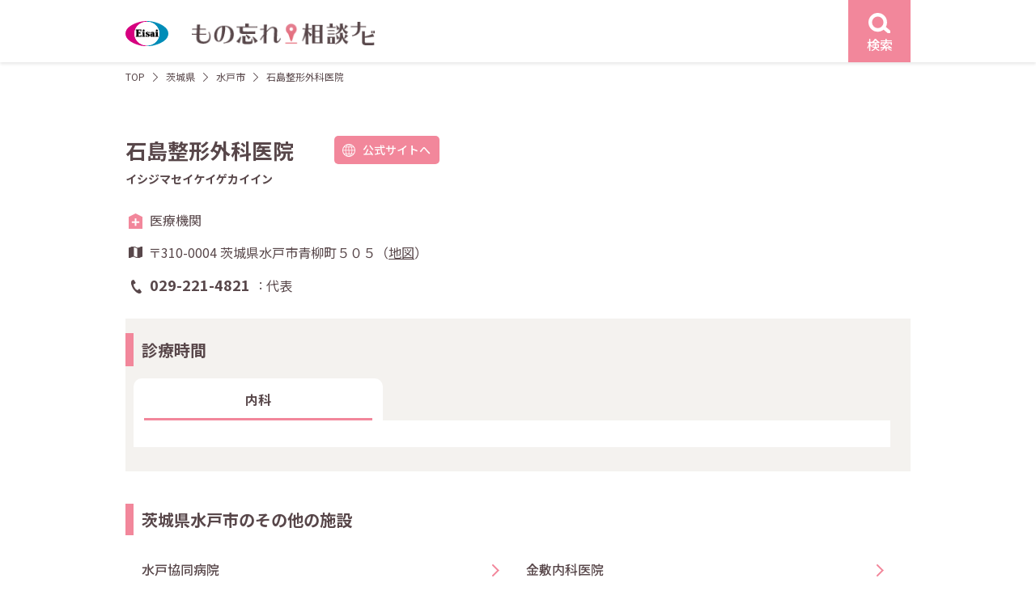

--- FILE ---
content_type: text/html; charset=UTF-8
request_url: https://e-65.eisai.jp/map/detail.php?id=1408
body_size: 6910
content:
<!DOCTYPE html>
<html lang="ja">
<head>
	<meta charset="utf-8">
	<title>石島整形外科医院 | もの忘れ相談ナビ</title>
	<meta name="description" content="【エーザイ公式】もの忘れ相談ナビはエーザイ株式会社が運営する認知症医療機関検索サイトです。認知症に関する相談ができる茨城県 水戸市の石島整形外科医院の情報です。">	
	<meta name="robots" content="index,follow">
	<meta http-equiv="X-UA-Compatible" content="IE=Edge">
	<meta name="format-detection" content="telephone=no">
	<meta name="viewport" content="width=device-width, initial-scale=1">

	<link rel="canonical" href="https://e-65.eisai.jp/map/detail.php?id=1408">

	<meta property="og:title" content="石島整形外科医院 | もの忘れ相談ナビ">	
	<meta property="og:type" content="article">
	<meta property="og:url" content="https://e-65.eisai.jp/map/detail.php?id=1408">
	<meta property="og:description" content="【エーザイ公式】もの忘れ相談ナビはエーザイ株式会社が運営する認知症医療機関検索サイトです。認知症に関する相談ができる茨城県 水戸市の石島整形外科医院の情報です。">
	<meta property="og:site_name" content="もの忘れ相談ナビ">
	<meta property="og:image" content="https://e-65.eisai.jp/map/_assets/img/ogimage.jpg">
	<link rel="shortcut icon" href="/map/favicon.ico">
	<link rel="preconnect" href="https://fonts.gstatic.com" crossorigin>
	<link rel="preload" as="style" href="https://fonts.googleapis.com/css2?family=Noto+Sans+JP:wght@400;500;700&display=swap">
	<link rel="stylesheet" href="https://fonts.googleapis.com/css2?family=Noto+Sans+JP:wght@400;500;700&display=swap" media="print" onload="this.media='all'">
	<link href="/map/_assets/css/common.min.css?v=20250303" rel="stylesheet">
	<link href="/map/_assets/css/detail.min.css?v=20250303" rel="stylesheet">
	<script type="application/ld+json">
{
    "@context": "https://schema.org",
    "@type": "BreadcrumbList",
    "itemListElement": [
        {
            "@type": "ListItem",
            "position": 1,
            "item": {
                "@id": "/map/",
                "name": "もの忘れ相談ナビ"
            }
        },
        {
            "@type": "ListItem",
            "position": 2,
            "item": {
                "@id": "/map/area02.php?pref_id=229",
                "name": "茨城県から探す"
            }
        },
        {
            "@type": "ListItem",
            "position": 3,
            "item": {
                "@id": "/map/result.php?pref_id=8&city_id=229",
                "name": "茨城県 水戸市の医療施設一覧"
            }
        },
        {
            "@type": "ListItem",
            "position": 4,
            "item": {
                "@id": "/map/detail.php?id=1408&pref_id=8&city_id=229",
                "name": "石島整形外科医院"
            }
        }
    ]
}
</script>
		<script type="application/ld+json">
{
    "@context": "https://schema.org",
    "@type": "Hospital",
    "name": "石島整形外科医院",
    "url": "/map/detail.php?id=1408&pref_id=8&city_id=229",
    "telephone": "029-221-4821",
    "MedicalSpecialty": "内科",
    "address": {
        "@type": "PostalAddress",
        "postalCode": "310-0004",
        "streetAddress": "茨城県水戸市青柳町５０５",
        "addressCountry": {
            "@type": "Country",
            "name": "JP"
        }
    },
    "geo": {
        "@type": "GeoCoordinates",
        "latitude": 36.389108,
        "longitude": 140.477154
    }
}
</script>
	</head>
<body class="detail">
	<!-- Google Tag Manager -->
	<noscript><iframe src="//www.googletagmanager.com/ns.html?id=GTM-KT37LF7" height="0" width="0" style="display:none;visibility:hidden"></iframe></noscript>
<script>
(function (w, d, s, l, i) {
	w[l] = w[l] || []; w[l].push({
	'gtm.start':
	new Date().getTime(), event: 'gtm.js'
	}); var f = d.getElementsByTagName(s)[0],
	j = d.createElement(s), dl = l != 'dataLayer' ? '&l=' + l : ''; j.async = true; j.src =
	'//www.googletagmanager.com/gtm.js?id=' + i + dl; f.parentNode.insertBefore(j, f);
	})(window, document, 'script', 'dataLayer', 'GTM-KT37LF7');</script>
	<!-- End Google Tag Manager -->
	<div id="content-wrap">
		<header id="header" class="l-header">
			<div class="l-header__wrap l-content">
				<div class="l-header__logo">
					<a href="/map/">
						<figure class="site-logo">
							<img src="/map/_assets/img/common/logo.svg" width="53" height="32" alt="もの忘れ相談ナビ">
						</figure><!-- /.site-logo -->
						<h1 class="site-name"><img src="/map/_assets/img/common/logo_name.png" srcset="/map/_assets/img/common/logo_name.png 1x,/map/_assets/img/common/logo_name@2x.png 2x" width="226" height="32" alt="もの忘れ相談ナビ"></h1>
					</a>
				</div><!-- /.l-header__logo -->
				<div class="l-header__search">
					<a href="#search-modal" class="js-modal event-search-header">
						<figure class="search-icon">
							<img src="/map/_assets/img/icons/icon_search_w.svg" width="26.7" height="24.57" alt="検索">
						</figure>
						<div class="search-label text-center">検索</div>
					</a><!-- /.js-modal -->
				</div><!-- /.l-header__search -->
			</div><!-- /.l-header__wrap -->
		</header><!-- /l-header -->
		<div id="main-column" class="d-flex">
			<main id="primary"><div class="c-breadcrumb l-content">
	<ol class="c-breadcrumb__lists no-bullet">
		<li><a href="/map/">TOP</a></li>
		<li><a href="/map/area02.php?pref_id=8">茨城県</a></li>
		<li>	
			<a href="/map/result.php?pref_id=8&city_id=229">
				水戸市			</a>
		</li>
		<li>石島整形外科医院</li>
	</ol><!-- /.c-breadcrumb__lists -->
</div><!-- /.c-breadcrumb -->
<div class="l-content p-detail">

		<div class="p-detail__head">
		<div class="head__name">
			<h2 class="detail-name">石島整形外科医院</h2>
						<div class="detail-site u-pc">
				<a href="https://ishijima-orth.com/wp/" class="c-button pink radius site event-site-facility" target="_blank"><span class="name">公式サイトへ</span></a>
			</div><!-- ./site -->
					</div><!-- /.head__name -->
				<h3 class="head__kana">イシジマセイケイゲカイイン</h3>
				<div class="head__info">
			<div class="type type-medical">医療機関</div>
			<div class="address">
				〒310-0004 				茨城県水戸市青柳町５０５（<a href="#map-modal" class="js-modal">地図</a>）
			</div>
			<div class="tel">
				<dl class="tel__list">
					<dt class="list-tel">029-221-4821</dt>
					<dd class="list-caption">代表</dd>
														</dl><!-- /.tel__list -->
			</div><!-- /.tel -->
			<div class="navi u-sp">
				<ul class="no-bullet">
					<li class="navi-tel"><a href="tel:029-221-4821" class="c-button pink call radius event-call-represent"><span class="name">電話をかける</span></a></li>
										<li class="navi-site"><a href="https://ishijima-orth.com/wp/" class="c-button pink site radius event-site-facility" target="_blank"><span class="name">公式サイトへ</span></a></li>
									</ul><!-- /ul.no-bullet -->
			</div><!-- /.navi -->
		</div><!-- /.head__info -->
	</div><!-- /.p-detail__head -->
		 
	<div class="p-detail__info">
						<div class="info__row consultation">
			<div class="c-title__h3 title-border-pink-detail info__title">
				<h3 class="title-name">診療時間</h3>
			</div><!-- /.c-title -->
			<div class="info__inner">
				<ul class="no-bullet consultation__tab-head">
										<li><a href="#tab01" class="js-tabs event-tab-consultation is-active">内科</a></li>
																			</ul><!-- /.consultation__tab-head -->
								<div id="tab01" class="js-tabs-content is-open">
									<div class="consultation__tab-content">
						<div class="consultation__annotation">
																											</div><!-- /.consultation__annotation -->
																	</div><!-- /.consultation__tab-content -->
									</div><!-- /.js-tabs-content -->
				
											</div><!-- /.info__innder -->
		</div><!-- /.p-detail__info -->	
			</div><!-- /.p-detail__info -->
		<div class="p-detail__other">
		<div class="c-title__h3 title-border-pink-detail other__title">
						
			<h3 class="title-name">茨城県水戸市のその他の施設</h3>
		</div><!-- /.c-title -->
		<div class="other__list">

			<div class="other__list-start">
				<ul class="no-bullet">
					<li><a href="detail.php?id=1405">水戸協同病院</a></li><li><a href="detail.php?id=1406">水戸赤十字病院</a></li><li><a href="detail.php?id=1578">水戸ブレインハートセンター</a></li><li><a href="detail.php?id=1411">石井外科内科医院</a></li><li><a href="detail.php?id=1494">かさの内科医院</a></li></ul><!-- /.no-bullet --></div><!-- /.other__list-start --><div class="other__list-end"><ul class="no-bullet other__list-end u-pc"><li><a href="detail.php?id=1520">金敷内科医院</a></li><li><a href="detail.php?id=1510">兼子内科クリニック</a></li><li><a href="detail.php?id=1466">川上医院</a></li><li><a href="detail.php?id=1541">佐々木クリニック</a></li><li><a href="detail.php?id=1407">志村病院</a></li>				</ul><!-- /.no-bullet -->
			</div><!-- /.other__list-end -->
		</div><!-- /.other__list -->
		<div class="other__more">
			<a href="result.php?pref_id=8&city_id=229" class="c-button pink outline arrow-r sp-arrow-b js-detail-more">もっと見る</a>
		</div><!-- /.other__more -->
	</div><!-- /.p-detail__other -->
	</div><!-- /.l-content -->
</main><!-- /#primary -->
</div><!-- /#main-column -->
<div id="search-modal" class="c-modal modal-search sp-size-full">
	<div class="c-modal__wrap">
		<div class="c-modal__close">
			<a href="#" class="modal__close button u-pc">
				<svg xmlns="http://www.w3.org/2000/svg" width="21.807" height="21.807" viewBox="0 0 21.807 21.807">
					<g transform="translate(1.107 1.107)">
						<path d="M19.293,20.707l-20-20L.707-.707l20,20Z" transform="translate(-0.4 -0.4)" fill="#f2879b" />
						<path d="M19.286,20.7-.707.707.707-.707,20.7,19.286Z" transform="translate(19.993 0) rotate(90)" fill="#f2879b" />
					</g>
				</svg>
			</a>
		</div><!-- /.c-modal__close -->
		<div class="c-modal__content">
			<div class="c-modal__close u-sp search-menu__close">
				<a href="#" class="modal__close u-sp">
					<svg xmlns="http://www.w3.org/2000/svg" width="21.807" height="21.807" viewBox="0 0 21.807 21.807">
						<g transform="translate(1.107 1.107)">
							<path d="M19.293,20.707l-20-20L.707-.707l20,20Z" transform="translate(-0.4 -0.4)" fill="#f2879b" />
							<path d="M19.286,20.7-.707.707.707-.707,20.7,19.286Z" transform="translate(19.993 0) rotate(90)" fill="#f2879b" />
						</g>
					</svg>
				</a>
			</div><!-- /.c-modal__close -->
			<form class="search-form" action="" method="POST">
				<div class="search-menu">
					<div class="search-menu__start">
						<div class="search-menu__inner">
							<div class="c-title__h3 bg-dark">
								<h3 class="title-name">エリア</h3>
							</div><!-- /.c-title__h3 -->						
							<div class="search-menu__content search-area">
								<select name="pref_id" class="select-pref js-pref-select"><option value="" hidden>都道府県選択</option><option value="1">北海道 (389)</option><option value="2">青森県 (85)</option><option value="3">岩手県 (150)</option><option value="4">宮城県 (172)</option><option value="5">秋田県 (88)</option><option value="6">山形県 (97)</option><option value="7">福島県 (157)</option><option value="13">東京都 (1183)</option><option value="14">神奈川県 (499)</option><option value="11">埼玉県 (405)</option><option value="12">千葉県 (362)</option><option value="8">茨城県 (147)</option><option value="10">群馬県 (86)</option><option value="9">栃木県 (106)</option><option value="15">新潟県 (105)</option><option value="16">富山県 (167)</option><option value="17">石川県 (98)</option><option value="18">福井県 (73)</option><option value="19">山梨県 (71)</option><option value="20">長野県 (115)</option><option value="22">静岡県 (291)</option><option value="23">愛知県 (446)</option><option value="21">岐阜県 (245)</option><option value="24">三重県 (151)</option><option value="27">大阪府 (263)</option><option value="28">兵庫県 (239)</option><option value="26">京都府 (168)</option><option value="25">滋賀県 (63)</option><option value="29">奈良県 (29)</option><option value="30">和歌山県 (25)</option><option value="36">徳島県 (86)</option><option value="37">香川県 (62)</option><option value="38">愛媛県 (119)</option><option value="39">高知県 (42)</option><option value="33">岡山県 (159)</option><option value="34">広島県 (314)</option><option value="35">山口県 (135)</option><option value="31">鳥取県 (42)</option><option value="32">島根県 (40)</option><option value="40">福岡県 (427)</option><option value="41">佐賀県 (76)</option><option value="42">長崎県 (109)</option><option value="43">熊本県 (108)</option><option value="44">大分県 (109)</option><option value="45">宮崎県 (75)</option><option value="46">鹿児島県 (133)</option><option value="47">沖縄県 (63)</option></select>								<select name="city_town" class="select-wards"disabled><option value="" hidden>市区町村選択</option></select>							</div><!-- /.search-menu__content -->
						</div><!-- /.search-menu__inner -->

						<div class="search-menu__inner">
							<div class="c-title__h3 bg-dark">
								<h3 class="title-name">各種検査から探す</h3>
							</div><!-- /.c-title__h3 -->
							<div class="search-menu__content search-inspections">
								<ul class="no-bullet search-checklists">
																		<li>
										<input type="checkbox" name="insp[]" value="aware" id="check-inspections-aware" ><label for="check-inspections-aware">認知機能検査</label>
									</li>
																		<li>
										<input type="checkbox" name="insp[]" value="image" id="check-inspections-image" ><label for="check-inspections-image">脳画像検査</label>
									</li>
																		<li>
										<input type="checkbox" name="insp[]" value="eeg" id="check-inspections-eeg" ><label for="check-inspections-eeg">脳波検査</label>
									</li>
																		<li>
										<input type="checkbox" name="insp[]" value="csf" id="check-inspections-csf" ><label for="check-inspections-csf">脳脊髄液検査</label>
									</li>
																		<li>
										<input type="checkbox" name="insp[]" value="amyloid" id="check-inspections-amyloid" ><label for="check-inspections-amyloid">アミロイドβ検査</label>
									</li>
																	</ul><!-- /.search-lists -->
							</div><!-- /.search-menu__content -->
						</div><!-- /.search-menu__inner -->
					</div><!-- /.search-menu__start -->

					<div class="search-menu__end">
						<div class="search-menu__inner">
							<div class="c-title__h3 bg-dark">
																<h3 class="title-name">MCI（軽度認知障害）診療・相談</h3>
								<!-- <h3 class="title-name">対応可能な認知症</h3> -->
															</div><!-- /.c-title__h3 -->
							<div class="search-menu__content search-dementia">
								<ul class="no-bullet search-checklists">
																											<li>
										<input type="checkbox" name="dementia[]" value="mci" id="check-dementia-mci" ><label for="check-dementia-mci">可能</label>
									</li>
																										</ul><!-- /.search-lists -->
							</div><!-- /.search-menu__content -->
						</div><!-- /.search-menu__inner -->

				<div class="search-menu__inner">
					<div class="c-title__h3 bg-dark">
						<h3 class="title-name">診療曜日</h3>
					</div><!-- /.c-title__h3 -->
					<div class="search-menu__content search-dayofweek">
						<ul class="no-bullet search-checklists__flex">
														<li>
								<input type="checkbox" name="dow[]" value="mon" id="check-dayofweek-mon" ><label for="check-dayofweek-mon">月</label>
							</li>
														<li>
								<input type="checkbox" name="dow[]" value="tue" id="check-dayofweek-tue" ><label for="check-dayofweek-tue">火</label>
							</li>
														<li>
								<input type="checkbox" name="dow[]" value="wed" id="check-dayofweek-wed" ><label for="check-dayofweek-wed">水</label>
							</li>
														<li>
								<input type="checkbox" name="dow[]" value="thu" id="check-dayofweek-thu" ><label for="check-dayofweek-thu">木</label>
							</li>
														<li>
								<input type="checkbox" name="dow[]" value="fri" id="check-dayofweek-fri" ><label for="check-dayofweek-fri">金</label>
							</li>
														<li>
								<input type="checkbox" name="dow[]" value="sat" id="check-dayofweek-sat" ><label for="check-dayofweek-sat">土</label>
							</li>
														<li>
								<input type="checkbox" name="dow[]" value="sun" id="check-dayofweek-sun" ><label for="check-dayofweek-sun">日</label>
							</li>
													</ul><!-- /.search-lists -->
					</div><!-- /.search-menu__content -->
				</div><!-- /.search-menu__inner -->
				<div class="search-menu__inner">
					<div class="c-title__h3 bg-dark">
						<h3 class="title-name">フリーワード</h3>
					</div><!-- /.c-title__h3 -->
					<div class="search-menu__content search-keyword">
						<input type="text" name="q" value="" class="full" placeholder="病院名・地名を入力">
					</div><!-- /.search-menu__inner -->
				</div><!-- /.search-menu__content -->
		</div><!-- /.search-menu__end -->
		<div class="search-menu__submit">
			<p class="search-select-area text-center text-red">都道府県・市区町村を選択してください</p>
			<button type="submit" class="c-button pink outline arrow-r search-submit" disabled><span class="name">検索する</span></button>
		</div><!-- /.search-menu__submit -->
	</div><!-- /.search-menu -->
	</form>
</div><!-- /.c-modal__content -->
</div><!-- /.cmodal__wrap -->
</div><!-- /#search-modal --><div id="map-modal" class="c-modal modal-map">
	<div class="c-modal__wrap">
		<div class="c-modal__close">
			<a href="#" class="modal__close button u-pc">
				<svg xmlns="http://www.w3.org/2000/svg" width="21.807" height="21.807" viewBox="0 0 21.807 21.807">
					<g transform="translate(1.107 1.107)">
						<path d="M19.293,20.707l-20-20L.707-.707l20,20Z" transform="translate(-0.4 -0.4)" fill="#f2879b" />
						<path d="M19.286,20.7-.707.707.707-.707,20.7,19.286Z" transform="translate(19.993 0) rotate(90)" fill="#f2879b" />
					</g>
				</svg>
			</a>
		</div><!-- /.c-modal__close -->
		<div class="c-modal__content map-content">
			<div class="c-modal__close u-sp map__close">
				<a href="#" class="modal__close u-sp">
					<svg xmlns="http://www.w3.org/2000/svg" width="21.807" height="21.807" viewBox="0 0 21.807 21.807">
						<g transform="translate(1.107 1.107)">
							<path d="M19.293,20.707l-20-20L.707-.707l20,20Z" transform="translate(-0.4 -0.4)" fill="#f2879b" />
							<path d="M19.286,20.7-.707.707.707-.707,20.7,19.286Z" transform="translate(19.993 0) rotate(90)" fill="#f2879b" />
						</g>
					</svg>
				</a>
			</div><!-- /.c-modal__close -->
			<h2 class="map__title">石島整形外科医院</h2>
			<div class="map__address">茨城県水戸市青柳町５０５</div>
			<div class="map__view">
				<div class="map__mapicon mapicon__lists">
					<div class="icon icon-medical">医療機関</div>
									</div><!-- /.p-result__mapicon -->
				<div id="map" class="detail"></div>
			</div><!-- /.map__view -->
		</div><!-- /.c-modal__content -->
	</div><!-- /.cmodal__wrap -->
</div><!-- /#search-modal --><div id="footer-page-top">
	<a href="#content-wrap" data-scroll>
		<svg xmlns="http://www.w3.org/2000/svg" width="21.999" height="12.414" viewBox="0 0 21.999 12.414">
			<g transform="translate(-1174.862 -2532.718)">
				<path d="M-2113.354,12004.574a1,1,0,0,1-.707-.293,1,1,0,0,1,0-1.414l9.293-9.292-9.293-9.293a1,1,0,0,1,0-1.414,1,1,0,0,1,1.414,0l10.707,10.707-10.707,10.706A1,1,0,0,1-2113.354,12004.574Z" transform="translate(-10807.713 430.778) rotate(-90)" fill="#fff" />
			</g>
		</svg>
	</a>
</div><!-- /#footer-page-top -->


<div class="l-footer-policy">
	<div class="l-content">
		<h4 class="footer-policy-title">「もの忘れ相談ナビ」のご利用に関する注意事項</h4>
		<ul class="footer-policy-list">
			<li>「もの忘れ相談ナビ」は、掲載許可を受けた施設を掲載しております。特定の医薬品を処方する施設やエーザイ株式会社（以下「当社」）が推奨する施設をご案内するものではありません。実際に受診される施設につきましては、ご自身でご判断の上、選択してください。</li>
			<li>各掲載施設の検査項目は、各施設が対応可能な項目のうち、保険適用が認められているもののみを掲載しています。保険適用外のアミロイドPET検査も行っていることがあり得ますのでご注意ください。また、脳脊髄液検査にはリン酸化タウ蛋白検査およびアミロイドベータ検査が、脳画像検査にはCT検査、MRI検査、SPECT検査およびアミロイドPET検査が含まれますが、これらのうちの一部しか対応できない施設もございます。</li>
			<li>掲載施設に関する情報は、できる限り正確かつ最新の情報をご提供できますよう努力しておりますが、掲載した情報が後に変更されるなど、現状とは異なる点が生じることもございます。</li>
			<li>掲載施設をご訪問される場合には、事前にお電話などでご確認されることをおすすめいたします。掲載施設に関するお問い合わせは、当社ではお答えすることができません。</li>
			<li>「もの忘れ相談ナビ」のご利用によって生じたいかなる損害についても、当社ではその責任を一切負いかねますので、予めご了承ください。</li>



		</ul>
	</div>
</div>


<footer id="footer" class="l-footer">
	<div class="l-content footer-start">
				<div class="footer-start__guidedial">
			<div class="title text-bold">認知症支援施設 案内ダイヤル</div>
			<div class="tel-sub text-right"><span class="sub01">いー老後</span><span class="sub02">に</span><span class="sub03">し</span><span class="sub04">よ</span></div><!-- /.tel-sub -->
			<div class="tel-number">
				<a href="tel:0120165244">
					<figure>
						<img src="/map/_assets/img/common/img_footer_tel.svg" width="240" height="30" alt="0120-165-244">
					</figure>
				</a>
			</div><!-- /.tel-number -->
			<div class="time">受付時間 9:00-21:00　平日・土日祝<br>12月30日～1月3日は除く</div>

			<p class="explain">施設情報の新規掲載または掲載情報変更のご連絡もこちらよりお願いいたします。</p>
		</div><!-- /.footer-start__guidedial -->

		<div class="footer-start__navi">
			<div class="logo">
				<a href="https://theotol.soudan-e65.com/" target="_blank">
					<figure><img src="/map/_assets/img/common/img_theotol_e65_logo.svg" width="300" height="87" alt="テヲトル（認知症ポータルサイト）"></figure>
				</a>
			</div><!-- /.logo -->
			<p class="explain">※テヲトルは、エーザイグループのTheoria technologies株式会社が運営する認知症ポータルサイトです。</p>
		</div><!-- /.footer-start__navi -->
	</div><!-- /.l-footer__wrap -->

	<div class="l-content footer__end">
		<ul class="footer__end-menu no-bullet">
			<li><a href="https://www.eisai.co.jp/" target="_blank">エーザイ企業サイト</a></li>
			<li><a href="https://www.eisai.co.jp/privacy/" target="_blank">個人情報の取扱いについて</a></li>
			<li><a href="https://www.eisai.co.jp/privacy/external-transmission/index.html#e-65-map" target="_blank">外部送信について</a></li>
			<li><a href="https://www.eisai.co.jp/aboutsite/index.html" target="_blank">ご利用について</a></li>
			<li><a href="https://www.eisai.co.jp/acguide.html" target="_blank">アクセシビリティ</a></li>
		</ul><!-- /.footer__end-menu -->
		<figure class="footer__end-hhc">
			<img src="/map/_assets/img/common/img_logo_hhc.svg" width="96" height="39" alt="hhc（human health care）">
		</figure><!--  /.footer__end-hhc -->
		<div class="footer__end-copy">©2020 Eisai Co., Ltd.</div>
	</div><!-- /.footer__end -->
</footer><!-- /.l-footer -->
</div><!-- /#content-wrap -->
<script src="/map/_assets/js/jquery-3.6.0.min.js"></script>
<script src="/map/_assets/js/main.js?v=20230802"></script>
<script>
var markerData = [{"name":"\u77f3\u5cf6\u6574\u5f62\u5916\u79d1\u533b\u9662","lat":36.389108,"lng":140.477154,"icon":"\/map\/_assets\/img\/icons\/icon_pin_hospital.svg","type":"hospital"}];
</script>
<script async defer src="https://maps.googleapis.com/maps/api/js?key=AIzaSyCguZyRcs4fSrqpA06KrzepzhEnm1uYy5w" type="text/javascript"></script>
<script async defer src="/map/_assets/js/map-detail.js"></script>
</body>

</html>

--- FILE ---
content_type: image/svg+xml
request_url: https://e-65.eisai.jp/map/_assets/img/icons/icon_phone.svg
body_size: 213
content:
<svg xmlns="http://www.w3.org/2000/svg" width="13.048" height="17.018" viewBox="0 0 13.048 17.018"><g transform="translate(0 0)"><path d="M-250.917,2155.791c-1.169.758-1.4,3.128-.958,5.061a17.449,17.449,0,0,0,2.307,5.423,18.091,18.091,0,0,0,4.011,4.318c1.584,1.192,3.842,1.949,5.011,1.19a5.923,5.923,0,0,0,1.51-1.619l-.628-.969-1.728-2.663c-.128-.2-.933-.017-1.342.215a3.892,3.892,0,0,0-1.059,1.151c-.378.218-.7,0-1.357-.3a8.044,8.044,0,0,1-2.456-2.59,8.067,8.067,0,0,1-1.364-3.3c-.008-.728-.077-1.106.276-1.363a3.891,3.891,0,0,0,1.483-.5c.378-.279.872-.94.743-1.139l-1.728-2.663-.628-.969A5.943,5.943,0,0,0-250.917,2155.791Z" transform="translate(252.083 -2155.07)" fill="#58474a"/></g></svg>

--- FILE ---
content_type: application/javascript
request_url: https://e-65.eisai.jp/map/_assets/js/map-detail.js
body_size: 300
content:
!function(){var a,e=[],n=[];function t(t){e[t].addListener("click",(function(){0==e[t].active_window?(n[t].open(a,e[t]),e[t].active_window=!0):(n[t].close(a),e[t].active_window=!1)}))}function o(a){n[a].addListener("closeclick",(function(){e[a].active_window=!1}))}window.addEventListener("load",(function(){!function(){var i=new google.maps.LatLng({lat:markerData[0].lat,lng:markerData[0].lng});a=new google.maps.Map(document.getElementById("map"),{center:i,zoom:14,mapTypeControl:!1,streetViewControl:!1,styles:[{featureType:"all",elementType:"all",stylers:[{},{saturation:-100}]}]});for(var r=0;r<markerData.length;r++)markerLatLng=new google.maps.LatLng({lat:markerData[r].lat,lng:markerData[r].lng}),e[r]=new google.maps.Marker({position:markerLatLng,map:a}),n[r]=new google.maps.InfoWindow({disableAutoPan:!1,minWidth:180,content:'<div class="infowindow '+markerData[r].type+'">'+markerData[r].name+"</div>"}),e[r].setOptions({icon:{url:markerData[r].icon},active_window:!1}),t(r),o(r)}()}))}();